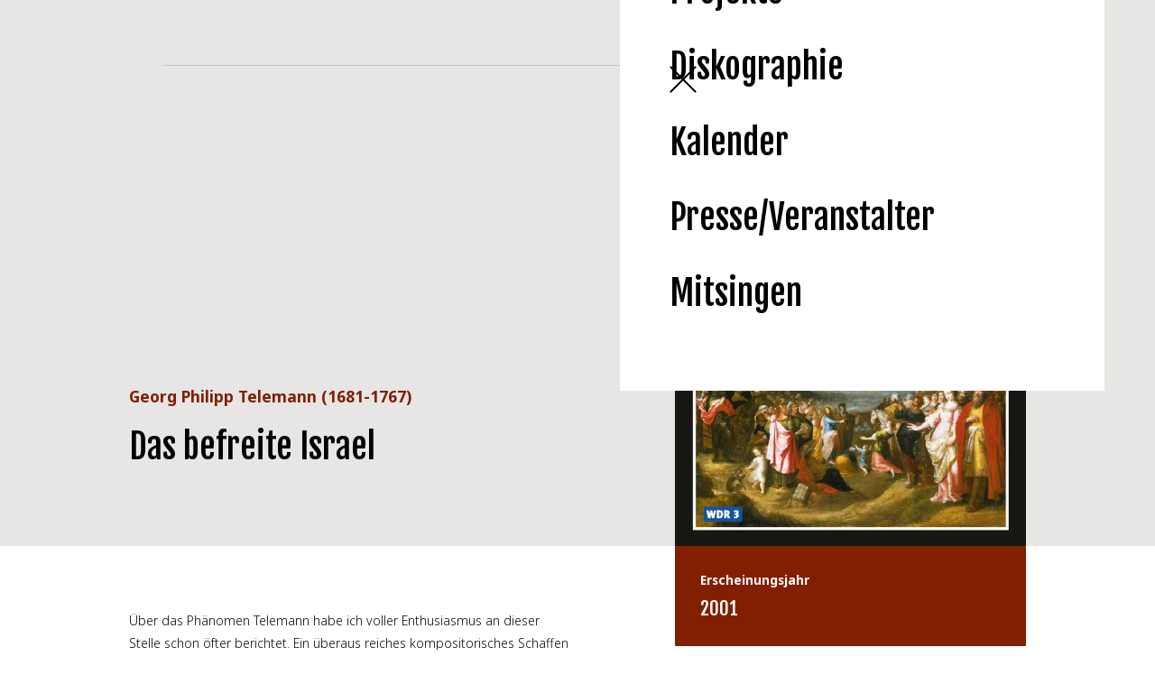

--- FILE ---
content_type: text/html
request_url: https://rheinischekantorei.webflow.io/tontraeger/telemann-das-befreite-israel
body_size: 6725
content:
<!DOCTYPE html><!-- Last Published: Sat May 31 2025 09:13:04 GMT+0000 (Coordinated Universal Time) --><html data-wf-domain="rheinischekantorei.webflow.io" data-wf-page="63ba1633d2f5f59718b6f8b6" data-wf-site="639c8e928c5c5fc40a137fec" lang="de" data-wf-collection="63ba1633d2f5f50b5ab6f8b4" data-wf-item-slug="telemann-das-befreite-israel"><head><meta charset="utf-8"/><title>Rheinische Kantorei</title><meta content="width=device-width, initial-scale=1" name="viewport"/><link href="https://cdn.prod.website-files.com/639c8e928c5c5fc40a137fec/css/rheinischekantorei.webflow.shared.9ff647234.css" rel="stylesheet" type="text/css"/><link href="https://fonts.googleapis.com" rel="preconnect"/><link href="https://fonts.gstatic.com" rel="preconnect" crossorigin="anonymous"/><script src="https://ajax.googleapis.com/ajax/libs/webfont/1.6.26/webfont.js" type="text/javascript"></script><script type="text/javascript">WebFont.load({  google: {    families: ["Fjalla One:regular","Noto Sans:200,200italic,300,300italic,regular,italic,600,600italic,700,700italic","EB Garamond:regular,600,800,italic","Cabin:regular,500,600,700,italic,500italic,600italic,700italic"]  }});</script><script type="text/javascript">!function(o,c){var n=c.documentElement,t=" w-mod-";n.className+=t+"js",("ontouchstart"in o||o.DocumentTouch&&c instanceof DocumentTouch)&&(n.className+=t+"touch")}(window,document);</script><link href="https://cdn.prod.website-files.com/639c8e928c5c5fc40a137fec/683abb0445d714537f1ba642_RK32.jpg" rel="shortcut icon" type="image/x-icon"/><link href="https://cdn.prod.website-files.com/639c8e928c5c5fc40a137fec/683abb448bdb48594ac0e5e2_RK256.jpg" rel="apple-touch-icon"/></head><body><div class="header-grid"><div id="navi" class="navigation"><div class="rem-script w-embed"><style>
  html { font-size: 1rem; }
  @media screen and (max-width:1600px) { html { font-size: calc(0.34318555008210183rem + 0.6568144499178982vw); } }
  @media screen and (max-width:991px) { html { font-size: 1rem; } }
  

</style></div><div class="html-embed w-embed"><svg width="56" height="40" viewBox="0 0 56 40" fill="none" xmlns="http://www.w3.org/2000/svg">
<path d="M33.4867 35.6542C32.6559 36.8824 31.825 37.7674 30.9942 38.3093C30.1634 38.8511 29.0616 39.122 27.6889 39.122C26.2078 39.122 24.9796 38.6886 24.0042 37.8216C23.065 36.9546 22.3606 35.4374 21.891 33.27L20.6989 27.8514C20.2654 25.973 19.85 24.528 19.4527 23.5166C19.0914 22.5051 18.5315 21.6923 17.7729 21.0782C17.0143 20.4641 15.9486 20.1571 14.5759 20.1571H9.4283V32.6198C9.4283 33.9925 9.53668 34.9859 9.75342 35.6C9.97016 36.2141 10.3675 36.6295 10.9455 36.8462C11.5596 37.063 12.5169 37.2075 13.8173 37.2797V38.3634C12.1557 38.2551 9.86179 38.2009 6.93576 38.2009C3.82912 38.2009 1.5172 38.2551 0 38.3634V37.2797C1.30046 37.2075 2.23967 37.063 2.81765 36.8462C3.43176 36.6295 3.84718 36.2141 4.06392 35.6C4.28067 34.9859 4.38904 33.9925 4.38904 32.6198V5.74368C4.38904 4.37097 4.28067 3.37757 4.06392 2.76347C3.84718 2.14936 3.43176 1.73394 2.81765 1.5172C2.23967 1.30045 1.30046 1.15596 0 1.08371V0C1.5172 0.10837 3.72075 0.162554 6.61065 0.162554L12.4627 0.108369C13.1491 0.0722453 13.9257 0.0541835 14.7927 0.0541835C18.983 0.0541835 22.1981 0.939216 24.4377 2.70928C26.7135 4.44322 27.8514 6.70096 27.8514 9.48249C27.8514 10.8913 27.5083 12.3182 26.8219 13.7632C26.1717 15.172 25.0518 16.4544 23.4624 17.6103C21.9091 18.7302 19.8681 19.4888 17.3394 19.8861L17.9896 19.9945C20.3738 20.3919 22.1077 21.1143 23.1915 22.1619C24.2752 23.2095 25.0699 24.8712 25.5756 27.147L26.9303 32.674C27.2915 34.3356 27.6708 35.4916 28.0682 36.1418C28.4655 36.7921 29.0074 37.1172 29.6937 37.1172C30.3078 37.1172 30.8136 36.9546 31.2109 36.6295C31.6444 36.3044 32.1321 35.7806 32.674 35.0581L33.4867 35.6542ZM13.438 1.08371C12.3182 1.08371 11.4693 1.21014 10.8913 1.46301C10.3495 1.71588 9.97016 2.16743 9.75342 2.81765C9.53668 3.46788 9.4283 4.44322 9.4283 5.74368V19.0734H13.0587C16.635 19.0734 19.0914 18.2786 20.428 16.6892C21.7646 15.0997 22.4329 12.8962 22.4329 10.0785C22.4329 7.11638 21.7285 4.87671 20.3196 3.35951C18.9108 1.84231 16.6169 1.08371 13.438 1.08371Z" fill="black"/>
<path d="M51.2317 34.4079C51.8458 35.311 52.5141 36.0334 53.2366 36.5753C53.9952 37.081 54.9163 37.4603 56 37.7132V38.7969C54.2661 38.6885 52.0987 38.6344 49.4978 38.6344C47.5471 38.6344 45.6867 38.6885 43.9166 38.7969V37.7132C44.7836 37.6771 45.4158 37.5687 45.8131 37.3881C46.2105 37.2075 46.4092 36.9365 46.4092 36.5753C46.4092 36.2141 46.2286 35.7806 45.8673 35.2748L37.9562 23.354C36.9086 21.7645 36.0236 20.735 35.3011 20.2654C34.5786 19.7597 33.5672 19.4707 32.2667 19.3984C32.2667 19.3984 32.2667 13.4597 32.2667 18.3147C34.9038 18.2064 36.9628 17.1949 38.4439 15.2803L43.6457 8.66968C45.488 6.39388 46.4092 4.65994 46.4092 3.46786C46.4092 2.20353 45.2893 1.5533 43.0497 1.51718V0.433464C45.1087 0.541834 47.1858 0.596018 49.281 0.596018C51.2678 0.596018 52.8031 0.541834 53.8868 0.433464V1.51718C52.6947 1.69779 51.5749 2.09516 50.5273 2.70926C49.4797 3.28724 48.4682 4.2084 47.4929 5.47273L38.6606 16.7975L51.2317 34.4079Z" fill="black"/>
</svg></div><div class="menu"><a href="#" class="w-inline-block"><div data-w-id="6aca69bb-c998-0039-c6f0-d91676873ea8" class="menu-close-button w-embed"><svg width="30" height="30" viewBox="0 0 30 30" fill="none" xmlns="http://www.w3.org/2000/svg">
<path d="M0.85791 0.857864L29.1422 29.1421" stroke="black" stroke-width="2"/>
<path d="M0.85791 29.1421L29.1422 0.857865" stroke="black" stroke-width="2"/>
</svg></div></a><div class="menu-links-wrapper"><a href="/" class="menu-link w-inline-block"><h1>Startseite</h1></a><a href="/das-ensemble" class="menu-link w-inline-block"><h1>Das Ensemble</h1></a><a href="/projekte" class="menu-link w-inline-block"><h1>Projekte</h1></a><a href="/diskografie" class="menu-link w-inline-block"><h1>Diskographie</h1></a><a href="/veranstaltungen" class="menu-link w-inline-block"><h1>Kalender</h1></a><a href="/presse" class="menu-link w-inline-block"><h1>Presse/Veranstalter</h1></a><a href="/mitsingen" class="menu-link w-inline-block"><h1>Mitsingen</h1></a></div><div class="menu-social-media-wrapper"></div></div><div data-w-id="142f0123-23eb-23ae-3667-0a25e1c65c21" class="nav-button"><div class="nav-button-line black-bg"></div><div class="nav-button-line"></div><div class="nav-button-line"></div></div><div class="navi-line"></div><div class="navi-line-white"></div><a href="/" class="home-link w-inline-block"><div class="site-title">Rheinische Kantorei</div></a></div><div class="container-grid-header w-container"><div id="w-node-_13bb3830-d413-af6b-b7b4-97789caf9be9-18b6f8b6" class="head-wrapper"><div class="pretitle">Georg Philipp Telemann (1681-1767)</div><h1>Das befreite Israel</h1><div class="spacer-5"></div></div><img alt="" loading="lazy" id="w-node-a0fbcc16-06dd-05c9-1804-2565ca8c66aa-18b6f8b6" src="https://cdn.prod.website-files.com/639caf67ce9fd13a0999a8ef/63f7b569b1d08b6e2937db46_Georg%20Philipp%20Telemann%20-%20Das%20befreite%20Israel%20TWV%206.5%20(Oratorium).jpg" class="image"/></div></div><div class="container-grid-content w-container"><div id="w-node-_3b5f0dfa-6af8-35d2-5737-b53a54fcce41-18b6f8b6" class="side-column-wrapper"><div class="flag"><h5 class="erscheinungsjahr">Erscheinungsjahr</h5><h3 class="cd-date">2001</h3></div><div class="spacer-3"></div><a href="https://www.jpc.de/jpcng/cpo/detail/-/art/Georg-Philipp-Telemann-1681-1767-Das-befreite-Israel-TWV-65-Oratorium/hnum/8839709" class="button w-inline-block"><div>Reinhören &amp; Bestellen</div></a><div class="spacer-3"></div><div class="w-richtext"><h4>Werke:</h4><p>Georg Philipp Telemann (1681-1767)<br/>Das befreite Israel (Oratorium 1759) TWV 6:5<br/>Ouvertüre in F-Dur TWV 55:f1<br/>Der May - Eine musikalische Idylle TWV 20:4</p><h4>Ausführende:</h4><p>Ingrid Schmithüsen<br/>Claudia Schubert<br/>Howard Crook<br/>Klaus Mertens<br/>Ekkehard Abele<br/>Rheinische Kantorei<br/>Das Kleine Konzert<br/>Hermann Max</p><p><strong>Label:</strong> <a href="https://www.jpc.de/s/CPO?searchtype=label">CPO</a>, DDD, 96/98</p><p><strong>Bestellnummer:</strong> 8839709</p><p><strong>Erscheinungstermin:</strong> 02.07.2001</p></div><div class="spacer-3"></div><div class="line"></div></div><div id="w-node-_197b842b-b50c-0aa8-af23-1d80540174c9-18b6f8b6" class="main-column-wrapper"><div class="spacer-5"></div><div id="w-node-c54ace7c-56f7-fe94-320d-ee375f27e5f6-18b6f8b6" class="w-richtext"><p>Über das Phänomen Telemann habe ich voller Enthusiasmus an dieser Stelle schon öfter berichtet. Ein überaus reiches kompositorisches Schaffen kennzeichnete sein Leben bis ins hohe Alter. Selten erreichte im 18. Jahrhundert ein Mensch das 86. Lebensjahr, wie es Telemann vergönnt war. In seinem letzten Lebensjahrzehnt gab es noch einmal einen erstaunlichen schöpferischen Aufschwung – vielleicht nur vergleichbar mit dem Verdis. Mit allen Zügen reifer Meisterschaft schrieb der 80-jährige einige seiner schönsten Vokalwerke. Poetische Vorlagen fand er besonders bei den Dichtern seiner Zeit um Klopstock, zu denen er Kontakt gefunden hatte, wie z. B. Friedrich Wilhelm Zachariae oder Karl Wilhelm Ramler. So vertonte er von ersterem 1759 Das befreite Israel, ein Oratorium aus der Geschichte des Volkes Israel nach dem 2. Buch Mose. Ganz wundervoll ist hier die Vielfalt der Mittel und Formen, aber auch der Instrumentation, der Melodik und Harmonik. Ein ganz anderes Sujet, aber den gleichen Einfallsreichtum hat dann die zwei Jahre später entstandene Schäferidylle »Der May« auf einen Text von Ramler, die schon fast Mozartsches Gepräge zeigt. Der alte Telemann hatte ein feines Gespür für den neuen Stil, der sich genau in den Jahren vollzog, und er hatte genug Genialität, um ihn mitzuprägen! Die Rheinische Kantorei und Das Kleine Konzert unter Hermann Max schenken uns Referenz-Einspielungen, und als Intermezzo gibt es noch die Suite f-moll aus Telemanns reichem Ouvertürenschaffen.</p><h4>Rezensionen:</h4><p>»<em>A grand work, a wonderfully inspired masterpiece on par with the best of Bach&#x27;s vocal and instrumental efforts.​ As usual with CPO, the sonics, notes, and overall presentation are first rate.​ A must for those already aware of the genius of this often underrated composer.</em>​«<br/>Classicstoday.​com</p><p>»<em>Mertens ist ein geradezu ausdrucksberstender (und dabei sehr stimmschöner) Solist – und Hermann Max entlockt seinen Ensembles Szenen von großer Konturenschärfe.​</em>«<br/>FonoForum 9/2001</p><p>»<em>Excellent recording.</em>​«<br/>Early Music Review 10/2001</p><p>»<em>I am more impressed than ever by the extraordinary malleability of Telemann&#x27;s style.</em>​«<br/>International Record Review 11/2001</p></div></div></div><div class="footer"><div class="footer-wrapper"><div id="w-node-_2945341a-12b0-0c78-ea85-1436a0d7c1eb-4570bae4" class="footer-newsletter"><h3 class="no-margin">Newsletter</h3><div class="spacer-2"></div><div>Melden Sie sich jetzt für unseren Newsletter an</div><div class="spacer-2"></div><a href="https://static.kulturkurier.de/174/embed/registration-form-787.html" target="_blank" class="button w-inline-block"><div>Newsletter abonnieren</div></a></div><div id="w-node-a8027aa8-500d-c126-2935-8854ab430596-4570bae4" class="footer-kontakt"><h3 class="no-margin">Kontakt</h3><div class="spacer-2"></div><div><strong>Rheinische Kantorei - Das Kleine Konzert e.V.</strong><br/>Ostpreußenallee 5<br/>D-41539 Dormagen<br/>‍<br/><strong>Büro Hamburg</strong><br/>Bremer Reihe 17, 20099 Hamburg<br/>+49 15 20 / 1 97 06 32 <br/><br/><strong>Buchungsanfragen über</strong><br/>o/c Konzerte - Nicola Oberlinger<br/>konzerte@oberlinger-communication.de<br/>+49 173 / 61 10 03 0</div></div><div id="w-node-ba01c918-29e8-2468-3321-873f109040be-4570bae4" class="footer-partner"><h3 class="no-margin">Mit freundlicher Unterstützung</h3><div class="spacer-2"></div><img src="https://cdn.prod.website-files.com/639c8e928c5c5fc40a137fec/63ba02e8e6b85e77f26a8c9e_rk_partner_logo.png" loading="lazy" sizes="(max-width: 507px) 100vw, 507px" srcset="https://cdn.prod.website-files.com/639c8e928c5c5fc40a137fec/63ba02e8e6b85e77f26a8c9e_rk_partner_logo-p-500.png 500w, https://cdn.prod.website-files.com/639c8e928c5c5fc40a137fec/63ba02e8e6b85e77f26a8c9e_rk_partner_logo.png 507w" alt="" class="partner-logo"/></div></div><div class="social-media-wrapper"><a href="https://www.facebook.com/RheinischeKantoreiDasKleineKonzert" target="_blank" class="w-inline-block"><div class="social-media-icon-facebook w-embed"><svg width="24" height="24" viewBox="0 0 24 24" fill="none" xmlns="http://www.w3.org/2000/svg">
<path d="M24 12C24 5.4 18.6 0 12 0C5.4 0 0 5.4 0 12C0 18 4.35 22.95 10.05 23.85V15.45H7.05V12H10.05V9.3C10.05 6.3 11.85 4.65 14.55 4.65C15.9 4.65 17.25 4.95 17.25 4.95V7.95H15.75C14.25 7.95 13.8 8.85 13.8 9.75V12H17.1L16.5 15.45H13.65V24C19.65 23.1 24 18 24 12Z" fill="black"/>
</svg></div></a><a href="https://www.youtube.com/@festivalaltemusikknechtsteden" target="_blank" class="w-inline-block"><div class="social-media-icon-youtube w-embed"><svg width="24" height="17" viewBox="0 0 24 17" fill="none" xmlns="http://www.w3.org/2000/svg">
<path fill-rule="evenodd" clip-rule="evenodd" d="M21.3763 0.501811C22.4096 0.778399 23.2216 1.59039 23.4982 2.62364C23.998 4.49456 24 8.40039 24 8.40039C24 8.40039 24 12.3062 23.4982 14.1772C23.2216 15.2104 22.4096 16.0224 21.3763 16.2989C19.5055 16.8008 12 16.8008 12 16.8008C12 16.8008 4.49456 16.8008 2.62363 16.2989C1.59039 16.0224 0.778399 15.2104 0.501811 14.1772C0 12.3062 0 8.40039 0 8.40039C0 8.40039 0 4.49456 0.501811 2.62364C0.778399 1.59039 1.59039 0.778399 2.62363 0.501811C4.49456 0 12 0 12 0C12 0 19.5055 0 21.3763 0.501811ZM15.8328 8.40053L9.5977 12.0001V4.80091L15.8328 8.40053Z" fill="black"/>
</svg></div></a><a href="https://www.twitter.com" target="_blank" class="w-inline-block"><div class="social-media-icon-twitter w-embed"><svg width="24" height="20" viewBox="0 0 24 20" fill="none" xmlns="http://www.w3.org/2000/svg">
<path d="M24 2.25C23.1 2.7 22.2 2.85 21.15 3C22.2 2.4 22.95 1.5 23.25 0.3C22.35 0.9 21.3 1.2 20.1 1.5C19.2 0.6 17.85 0 16.5 0C13.35 0 10.95 3 11.7 6C7.65 5.85 4.05 3.9 1.5 0.900001C0.15 3.15 0.9 6 3 7.5C2.25 7.5 1.5 7.2 0.75 6.9C0.75 9.15 2.4 11.25 4.65 11.85C3.9 12 3.15 12.15 2.4 12C3 13.95 4.8 15.45 7.05 15.45C5.25 16.8 2.55 17.55 0 17.25C2.25 18.6 4.8 19.5 7.5 19.5C16.65 19.5 21.75 11.85 21.45 4.8C22.5 4.2 23.4 3.3 24 2.25Z" fill="black"/>
</svg></div></a></div><div class="footer-navigation"><div class="copyright-text">© 2023 Rheinische Kantorei · Das Kleine Konzert</div><div id="w-node-_488e9c6a-2d16-75e3-b7cc-5ccb4570baf2-4570bae4" class="footer-links-wrapper"><a id="w-node-_488e9c6a-2d16-75e3-b7cc-5ccb4570baf3-4570bae4" href="/impressum" class="footer-link">Impressum</a><a href="/datenschutz" class="footer-link">Datenschutz</a><a href="/kontakt" class="footer-link">Kontakt</a></div></div><a href="#" class="up-link w-inline-block"><div class="icon-up w-embed"><svg width="18" height="50" viewBox="0 0 18 50" fill="none" xmlns="http://www.w3.org/2000/svg">
<path d="M9 2L17 10M9 2L1 10M9 2L9 50" stroke="black" stroke-width="2"/>
</svg></div></a></div><script src="https://d3e54v103j8qbb.cloudfront.net/js/jquery-3.5.1.min.dc5e7f18c8.js?site=639c8e928c5c5fc40a137fec" type="text/javascript" integrity="sha256-9/aliU8dGd2tb6OSsuzixeV4y/faTqgFtohetphbbj0=" crossorigin="anonymous"></script><script src="https://cdn.prod.website-files.com/639c8e928c5c5fc40a137fec/js/webflow.schunk.36b8fb49256177c8.js" type="text/javascript"></script><script src="https://cdn.prod.website-files.com/639c8e928c5c5fc40a137fec/js/webflow.schunk.912eb66269fb8a78.js" type="text/javascript"></script><script src="https://cdn.prod.website-files.com/639c8e928c5c5fc40a137fec/js/webflow.33ea19d7.80de22bb8a5428d4.js" type="text/javascript"></script></body></html>